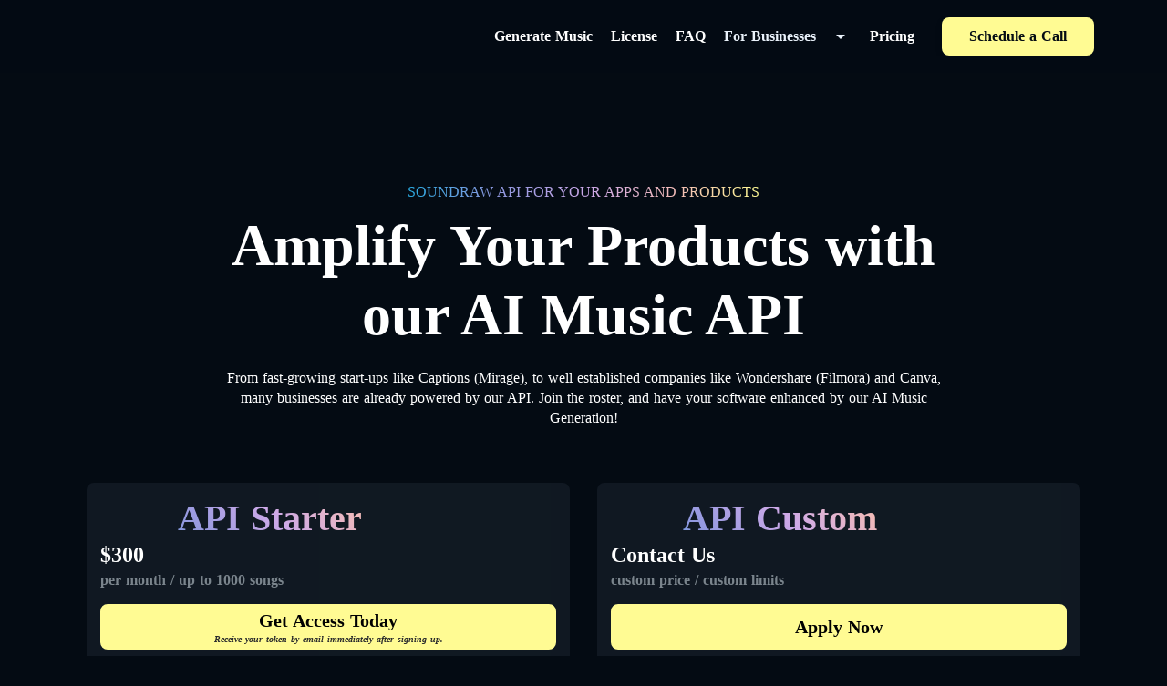

--- FILE ---
content_type: text/html;charset=utf-8
request_url: https://discover.soundraw.io/careers/position2
body_size: 49042
content:
<!DOCTYPE html>
<html lang="en">
<head><meta charset="utf-8">
<meta name="viewport" content="width=device-width, initial-scale=1">
<title>AI Music API | SOUNDRAW</title>
<link rel="preconnect" href="https://fonts.gstatic.com" crossorigin>
<meta name="generator" content="Studio.Design">
<meta name="robots" content="all">
<meta property="og:site_name" content="Discover SOUNDRAW ">
<meta property="og:title" content="AI Music API | SOUNDRAW">
<meta property="og:image" content="https://storage.googleapis.com/production-os-assets/assets/de9f782c-a447-44dd-a03d-d39d7ef37b66">
<meta property="og:description" content="Ethical AI Music API for your apps or services. Custom music at scale.">
<meta property="og:type" content="website">
<meta name="description" content="Ethical AI Music API for your apps or services. Custom music at scale.">
<meta property="twitter:card" content="summary_large_image">
<meta property="twitter:image" content="https://storage.googleapis.com/production-os-assets/assets/de9f782c-a447-44dd-a03d-d39d7ef37b66">
<meta name="apple-mobile-web-app-title" content="AI Music API | SOUNDRAW">
<meta name="format-detection" content="telephone=no,email=no,address=no">
<meta name="chrome" content="nointentdetection">
<meta name="google-site-verification" content="xg_U_OI8koU2WHLC631da_Ef4kFtB8Jpnh9Tc3oAB_8">
<meta property="og:url" content="/careers/position2">
<link rel="icon" type="image/png" href="https://storage.googleapis.com/production-os-assets/assets/085e0319-3710-4337-a14e-3dd5bdfb58f9" data-hid="2c9d455">
<link rel="apple-touch-icon" type="image/png" href="https://storage.googleapis.com/production-os-assets/assets/085e0319-3710-4337-a14e-3dd5bdfb58f9" data-hid="74ef90c">
<script async src="https://www.googletagmanager.com/gtag/js?id=AW-10930895822" data-hid="6f38df4"></script>
<script data-hid="5808d5c">window.dataLayer = window.dataLayer || [];
  function gtag(){dataLayer.push(arguments);}
  gtag('js', new Date());

  gtag('config', 'AW-10930895822');</script>
<script type="text/javascript" data-hid="5d53447">(function(c,l,a,r,i,t,y){
        c[a]=c[a]||function(){(c[a].q=c[a].q||[]).push(arguments)};
        t=l.createElement(r);t.async=1;t.src="https://www.clarity.ms/tag/"+i;
        y=l.getElementsByTagName(r)[0];y.parentNode.insertBefore(t,y);
    })(window, document, "clarity", "script", "nur7du0uz9");</script><link rel="modulepreload" as="script" crossorigin href="/_nuxt/entry.6bc2a31e.js"><link rel="preload" as="style" href="/_nuxt/entry.4bab7537.css"><link rel="prefetch" as="image" type="image/svg+xml" href="/_nuxt/close_circle.c7480f3c.svg"><link rel="prefetch" as="image" type="image/svg+xml" href="/_nuxt/round_check.0ebac23f.svg"><link rel="prefetch" as="script" crossorigin href="/_nuxt/LottieRenderer.7dff33f0.js"><link rel="prefetch" as="script" crossorigin href="/_nuxt/error-404.3f1be183.js"><link rel="prefetch" as="script" crossorigin href="/_nuxt/error-500.4ea9075f.js"><link rel="stylesheet" href="/_nuxt/entry.4bab7537.css"><style>.page-enter-active{transition:.6s cubic-bezier(.4,.4,0,1)}.page-leave-active{transition:.3s cubic-bezier(.4,.4,0,1)}.page-enter-from,.page-leave-to{opacity:0}</style><style>:root{--rebranding-loading-bg:#e5e5e5;--rebranding-loading-bar:#222}</style><style>.app[data-v-d12de11f]{align-items:center;flex-direction:column;height:100%;justify-content:center;width:100%}.title[data-v-d12de11f]{font-size:34px;font-weight:300;letter-spacing:2.45px;line-height:30px;margin:30px}</style><style>.DynamicAnnouncer[data-v-cc1e3fda]{height:1px;margin:-1px;overflow:hidden;padding:0;position:absolute;width:1px;clip:rect(0,0,0,0);border-width:0;white-space:nowrap}</style><style>.TitleAnnouncer[data-v-1a8a037a]{height:1px;margin:-1px;overflow:hidden;padding:0;position:absolute;width:1px;clip:rect(0,0,0,0);border-width:0;white-space:nowrap}</style><style>.publish-studio-style[data-v-74fe0335]{transition:.4s cubic-bezier(.4,.4,0,1)}</style><style>.product-font-style[data-v-ed93fc7d]{transition:.4s cubic-bezier(.4,.4,0,1)}</style><style>/*! * Font Awesome Free 6.4.2 by @fontawesome - https://fontawesome.com * License - https://fontawesome.com/license/free (Icons: CC BY 4.0, Fonts: SIL OFL 1.1, Code: MIT License) * Copyright 2023 Fonticons, Inc. */.fa-brands,.fa-solid{-moz-osx-font-smoothing:grayscale;-webkit-font-smoothing:antialiased;--fa-display:inline-flex;align-items:center;display:var(--fa-display,inline-block);font-style:normal;font-variant:normal;justify-content:center;line-height:1;text-rendering:auto}.fa-solid{font-family:Font Awesome\ 6 Free;font-weight:900}.fa-brands{font-family:Font Awesome\ 6 Brands;font-weight:400}:host,:root{--fa-style-family-classic:"Font Awesome 6 Free";--fa-font-solid:normal 900 1em/1 "Font Awesome 6 Free";--fa-style-family-brands:"Font Awesome 6 Brands";--fa-font-brands:normal 400 1em/1 "Font Awesome 6 Brands"}@font-face{font-display:block;font-family:Font Awesome\ 6 Free;font-style:normal;font-weight:900;src:url(https://storage.googleapis.com/production-os-assets/assets/fontawesome/1629704621943/6.4.2/webfonts/fa-solid-900.woff2) format("woff2"),url(https://storage.googleapis.com/production-os-assets/assets/fontawesome/1629704621943/6.4.2/webfonts/fa-solid-900.ttf) format("truetype")}@font-face{font-display:block;font-family:Font Awesome\ 6 Brands;font-style:normal;font-weight:400;src:url(https://storage.googleapis.com/production-os-assets/assets/fontawesome/1629704621943/6.4.2/webfonts/fa-brands-400.woff2) format("woff2"),url(https://storage.googleapis.com/production-os-assets/assets/fontawesome/1629704621943/6.4.2/webfonts/fa-brands-400.ttf) format("truetype")}</style><style>.spinner[data-v-36413753]{animation:loading-spin-36413753 1s linear infinite;height:16px;pointer-events:none;width:16px}.spinner[data-v-36413753]:before{border-bottom:2px solid transparent;border-right:2px solid transparent;border-color:transparent currentcolor currentcolor transparent;border-style:solid;border-width:2px;opacity:.2}.spinner[data-v-36413753]:after,.spinner[data-v-36413753]:before{border-radius:50%;box-sizing:border-box;content:"";height:100%;position:absolute;width:100%}.spinner[data-v-36413753]:after{border-left:2px solid transparent;border-top:2px solid transparent;border-color:currentcolor transparent transparent currentcolor;border-style:solid;border-width:2px;opacity:1}@keyframes loading-spin-36413753{0%{transform:rotate(0deg)}to{transform:rotate(1turn)}}</style><style>@font-face{font-family:grandam;font-style:normal;font-weight:400;src:url(https://storage.googleapis.com/studio-front/fonts/grandam.ttf) format("truetype")}@font-face{font-family:Material Icons;font-style:normal;font-weight:400;src:url(https://storage.googleapis.com/production-os-assets/assets/material-icons/1629704621943/MaterialIcons-Regular.eot);src:local("Material Icons"),local("MaterialIcons-Regular"),url(https://storage.googleapis.com/production-os-assets/assets/material-icons/1629704621943/MaterialIcons-Regular.woff2) format("woff2"),url(https://storage.googleapis.com/production-os-assets/assets/material-icons/1629704621943/MaterialIcons-Regular.woff) format("woff"),url(https://storage.googleapis.com/production-os-assets/assets/material-icons/1629704621943/MaterialIcons-Regular.ttf) format("truetype")}.StudioCanvas{display:flex;height:auto;min-height:100dvh}.StudioCanvas>.sd{min-height:100dvh;overflow:clip}a,abbr,address,article,aside,audio,b,blockquote,body,button,canvas,caption,cite,code,dd,del,details,dfn,div,dl,dt,em,fieldset,figcaption,figure,footer,form,h1,h2,h3,h4,h5,h6,header,hgroup,html,i,iframe,img,input,ins,kbd,label,legend,li,main,mark,menu,nav,object,ol,p,pre,q,samp,section,select,small,span,strong,sub,summary,sup,table,tbody,td,textarea,tfoot,th,thead,time,tr,ul,var,video{border:0;font-family:sans-serif;line-height:1;list-style:none;margin:0;padding:0;text-decoration:none;-webkit-font-smoothing:antialiased;-webkit-backface-visibility:hidden;box-sizing:border-box;color:#333;transition:.3s cubic-bezier(.4,.4,0,1);word-spacing:1px}a:focus:not(:focus-visible),button:focus:not(:focus-visible),summary:focus:not(:focus-visible){outline:none}nav ul{list-style:none}blockquote,q{quotes:none}blockquote:after,blockquote:before,q:after,q:before{content:none}a,button{background:transparent;font-size:100%;margin:0;padding:0;vertical-align:baseline}ins{text-decoration:none}ins,mark{background-color:#ff9;color:#000}mark{font-style:italic;font-weight:700}del{text-decoration:line-through}abbr[title],dfn[title]{border-bottom:1px dotted;cursor:help}table{border-collapse:collapse;border-spacing:0}hr{border:0;border-top:1px solid #ccc;display:block;height:1px;margin:1em 0;padding:0}input,select{vertical-align:middle}textarea{resize:none}.clearfix:after{clear:both;content:"";display:block}[slot=after] button{overflow-anchor:none}</style><style>.sd{flex-wrap:nowrap;max-width:100%;pointer-events:all;z-index:0;-webkit-overflow-scrolling:touch;align-content:center;align-items:center;display:flex;flex:none;flex-direction:column;position:relative}.sd::-webkit-scrollbar{display:none}.sd,.sd.richText *{transition-property:all,--g-angle,--g-color-0,--g-position-0,--g-color-1,--g-position-1,--g-color-2,--g-position-2,--g-color-3,--g-position-3,--g-color-4,--g-position-4,--g-color-5,--g-position-5,--g-color-6,--g-position-6,--g-color-7,--g-position-7,--g-color-8,--g-position-8,--g-color-9,--g-position-9,--g-color-10,--g-position-10,--g-color-11,--g-position-11}input.sd,textarea.sd{align-content:normal}.sd[tabindex]:focus{outline:none}.sd[tabindex]:focus-visible{outline:1px solid;outline-color:Highlight;outline-color:-webkit-focus-ring-color}input[type=email],input[type=tel],input[type=text],select,textarea{-webkit-appearance:none}select{cursor:pointer}.frame{display:block;overflow:hidden}.frame>iframe{height:100%;width:100%}.frame .formrun-embed>iframe:not(:first-child){display:none!important}.image{position:relative}.image:before{background-position:50%;background-size:cover;border-radius:inherit;content:"";height:100%;left:0;pointer-events:none;position:absolute;top:0;transition:inherit;width:100%;z-index:-2}.sd.file{cursor:pointer;flex-direction:row;outline:2px solid transparent;outline-offset:-1px;overflow-wrap:anywhere;word-break:break-word}.sd.file:focus-within{outline-color:Highlight;outline-color:-webkit-focus-ring-color}.file>input[type=file]{opacity:0;pointer-events:none;position:absolute}.sd.text,.sd:where(.icon){align-content:center;align-items:center;display:flex;flex-direction:row;justify-content:center;overflow:visible;overflow-wrap:anywhere;word-break:break-word}.sd:where(.icon.fa){display:inline-flex}.material-icons{align-items:center;display:inline-flex;font-family:Material Icons;font-size:24px;font-style:normal;font-weight:400;justify-content:center;letter-spacing:normal;line-height:1;text-transform:none;white-space:nowrap;word-wrap:normal;direction:ltr;text-rendering:optimizeLegibility;-webkit-font-smoothing:antialiased}.sd:where(.icon.material-symbols){align-items:center;display:flex;font-style:normal;font-variation-settings:"FILL" var(--symbol-fill,0),"wght" var(--symbol-weight,400);justify-content:center;min-height:1em;min-width:1em}.sd.material-symbols-outlined{font-family:Material Symbols Outlined}.sd.material-symbols-rounded{font-family:Material Symbols Rounded}.sd.material-symbols-sharp{font-family:Material Symbols Sharp}.sd.material-symbols-weight-100{--symbol-weight:100}.sd.material-symbols-weight-200{--symbol-weight:200}.sd.material-symbols-weight-300{--symbol-weight:300}.sd.material-symbols-weight-400{--symbol-weight:400}.sd.material-symbols-weight-500{--symbol-weight:500}.sd.material-symbols-weight-600{--symbol-weight:600}.sd.material-symbols-weight-700{--symbol-weight:700}.sd.material-symbols-fill{--symbol-fill:1}a,a.icon,a.text{-webkit-tap-highlight-color:rgba(0,0,0,.15)}.fixed{z-index:2}.sticky{z-index:1}.button{transition:.4s cubic-bezier(.4,.4,0,1)}.button,.link{cursor:pointer}.submitLoading{opacity:.5!important;pointer-events:none!important}.richText{display:block;word-break:break-word}.richText [data-thread],.richText a,.richText blockquote,.richText em,.richText h1,.richText h2,.richText h3,.richText h4,.richText li,.richText ol,.richText p,.richText p>code,.richText pre,.richText pre>code,.richText s,.richText strong,.richText table tbody,.richText table tbody tr,.richText table tbody tr>td,.richText table tbody tr>th,.richText u,.richText ul{backface-visibility:visible;color:inherit;font-family:inherit;font-size:inherit;font-style:inherit;font-weight:inherit;letter-spacing:inherit;line-height:inherit;text-align:inherit}.richText p{display:block;margin:10px 0}.richText>p{min-height:1em}.richText img,.richText video{height:auto;max-width:100%;vertical-align:bottom}.richText h1{display:block;font-size:3em;font-weight:700;margin:20px 0}.richText h2{font-size:2em}.richText h2,.richText h3{display:block;font-weight:700;margin:10px 0}.richText h3{font-size:1em}.richText h4,.richText h5{font-weight:600}.richText h4,.richText h5,.richText h6{display:block;font-size:1em;margin:10px 0}.richText h6{font-weight:500}.richText [data-type=table]{overflow-x:auto}.richText [data-type=table] p{white-space:pre-line;word-break:break-all}.richText table{border:1px solid #f2f2f2;border-collapse:collapse;border-spacing:unset;color:#1a1a1a;font-size:14px;line-height:1.4;margin:10px 0;table-layout:auto}.richText table tr th{background:hsla(0,0%,96%,.5)}.richText table tr td,.richText table tr th{border:1px solid #f2f2f2;max-width:240px;min-width:100px;padding:12px}.richText table tr td p,.richText table tr th p{margin:0}.richText blockquote{border-left:3px solid rgba(0,0,0,.15);font-style:italic;margin:10px 0;padding:10px 15px}.richText [data-type=embed_code]{margin:20px 0;position:relative}.richText [data-type=embed_code]>.height-adjuster>.wrapper{position:relative}.richText [data-type=embed_code]>.height-adjuster>.wrapper[style*=padding-top] iframe{height:100%;left:0;position:absolute;top:0;width:100%}.richText [data-type=embed_code][data-embed-sandbox=true]{display:block;overflow:hidden}.richText [data-type=embed_code][data-embed-code-type=instagram]>.height-adjuster>.wrapper[style*=padding-top]{padding-top:100%}.richText [data-type=embed_code][data-embed-code-type=instagram]>.height-adjuster>.wrapper[style*=padding-top] blockquote{height:100%;left:0;overflow:hidden;position:absolute;top:0;width:100%}.richText [data-type=embed_code][data-embed-code-type=codepen]>.height-adjuster>.wrapper{padding-top:50%}.richText [data-type=embed_code][data-embed-code-type=codepen]>.height-adjuster>.wrapper iframe{height:100%;left:0;position:absolute;top:0;width:100%}.richText [data-type=embed_code][data-embed-code-type=slideshare]>.height-adjuster>.wrapper{padding-top:56.25%}.richText [data-type=embed_code][data-embed-code-type=slideshare]>.height-adjuster>.wrapper iframe{height:100%;left:0;position:absolute;top:0;width:100%}.richText [data-type=embed_code][data-embed-code-type=speakerdeck]>.height-adjuster>.wrapper{padding-top:56.25%}.richText [data-type=embed_code][data-embed-code-type=speakerdeck]>.height-adjuster>.wrapper iframe{height:100%;left:0;position:absolute;top:0;width:100%}.richText [data-type=embed_code][data-embed-code-type=snapwidget]>.height-adjuster>.wrapper{padding-top:30%}.richText [data-type=embed_code][data-embed-code-type=snapwidget]>.height-adjuster>.wrapper iframe{height:100%;left:0;position:absolute;top:0;width:100%}.richText [data-type=embed_code][data-embed-code-type=firework]>.height-adjuster>.wrapper fw-embed-feed{-webkit-user-select:none;-moz-user-select:none;user-select:none}.richText [data-type=embed_code_empty]{display:none}.richText ul{margin:0 0 0 20px}.richText ul li{list-style:disc;margin:10px 0}.richText ul li p{margin:0}.richText ol{margin:0 0 0 20px}.richText ol li{list-style:decimal;margin:10px 0}.richText ol li p{margin:0}.richText hr{border-top:1px solid #ccc;margin:10px 0}.richText p>code{background:#eee;border:1px solid rgba(0,0,0,.1);border-radius:6px;display:inline;margin:2px;padding:0 5px}.richText pre{background:#eee;border-radius:6px;font-family:Menlo,Monaco,Courier New,monospace;margin:20px 0;padding:25px 35px;white-space:pre-wrap}.richText pre code{border:none;padding:0}.richText strong{color:inherit;display:inline;font-family:inherit;font-weight:900}.richText em{font-style:italic}.richText a,.richText u{text-decoration:underline}.richText a{color:#007cff;display:inline}.richText s{text-decoration:line-through}.richText [data-type=table_of_contents]{background-color:#f5f5f5;border-radius:2px;color:#616161;font-size:16px;list-style:none;margin:0;padding:24px 24px 8px;text-decoration:underline}.richText [data-type=table_of_contents] .toc_list{margin:0}.richText [data-type=table_of_contents] .toc_item{color:currentColor;font-size:inherit!important;font-weight:inherit;list-style:none}.richText [data-type=table_of_contents] .toc_item>a{border:none;color:currentColor;font-size:inherit!important;font-weight:inherit;text-decoration:none}.richText [data-type=table_of_contents] .toc_item>a:hover{opacity:.7}.richText [data-type=table_of_contents] .toc_item--1{margin:0 0 16px}.richText [data-type=table_of_contents] .toc_item--2{margin:0 0 16px;padding-left:2rem}.richText [data-type=table_of_contents] .toc_item--3{margin:0 0 16px;padding-left:4rem}.sd.section{align-content:center!important;align-items:center!important;flex-direction:column!important;flex-wrap:nowrap!important;height:auto!important;max-width:100%!important;padding:0!important;width:100%!important}.sd.section-inner{position:static!important}@property --g-angle{syntax:"<angle>";inherits:false;initial-value:180deg}@property --g-color-0{syntax:"<color>";inherits:false;initial-value:transparent}@property --g-position-0{syntax:"<percentage>";inherits:false;initial-value:.01%}@property --g-color-1{syntax:"<color>";inherits:false;initial-value:transparent}@property --g-position-1{syntax:"<percentage>";inherits:false;initial-value:100%}@property --g-color-2{syntax:"<color>";inherits:false;initial-value:transparent}@property --g-position-2{syntax:"<percentage>";inherits:false;initial-value:100%}@property --g-color-3{syntax:"<color>";inherits:false;initial-value:transparent}@property --g-position-3{syntax:"<percentage>";inherits:false;initial-value:100%}@property --g-color-4{syntax:"<color>";inherits:false;initial-value:transparent}@property --g-position-4{syntax:"<percentage>";inherits:false;initial-value:100%}@property --g-color-5{syntax:"<color>";inherits:false;initial-value:transparent}@property --g-position-5{syntax:"<percentage>";inherits:false;initial-value:100%}@property --g-color-6{syntax:"<color>";inherits:false;initial-value:transparent}@property --g-position-6{syntax:"<percentage>";inherits:false;initial-value:100%}@property --g-color-7{syntax:"<color>";inherits:false;initial-value:transparent}@property --g-position-7{syntax:"<percentage>";inherits:false;initial-value:100%}@property --g-color-8{syntax:"<color>";inherits:false;initial-value:transparent}@property --g-position-8{syntax:"<percentage>";inherits:false;initial-value:100%}@property --g-color-9{syntax:"<color>";inherits:false;initial-value:transparent}@property --g-position-9{syntax:"<percentage>";inherits:false;initial-value:100%}@property --g-color-10{syntax:"<color>";inherits:false;initial-value:transparent}@property --g-position-10{syntax:"<percentage>";inherits:false;initial-value:100%}@property --g-color-11{syntax:"<color>";inherits:false;initial-value:transparent}@property --g-position-11{syntax:"<percentage>";inherits:false;initial-value:100%}</style><style>.snackbar[data-v-e23c1c77]{align-items:center;background:#fff;border:1px solid #ededed;border-radius:6px;box-shadow:0 16px 48px -8px rgba(0,0,0,.08),0 10px 25px -5px rgba(0,0,0,.11);display:flex;flex-direction:row;gap:8px;justify-content:space-between;left:50%;max-width:90vw;padding:16px 20px;position:fixed;top:32px;transform:translateX(-50%);-webkit-user-select:none;-moz-user-select:none;user-select:none;width:480px;z-index:9999}.snackbar.v-enter-active[data-v-e23c1c77],.snackbar.v-leave-active[data-v-e23c1c77]{transition:.4s cubic-bezier(.4,.4,0,1)}.snackbar.v-enter-from[data-v-e23c1c77],.snackbar.v-leave-to[data-v-e23c1c77]{opacity:0;transform:translate(-50%,-10px)}.snackbar .convey[data-v-e23c1c77]{align-items:center;display:flex;flex-direction:row;gap:8px;padding:0}.snackbar .convey .icon[data-v-e23c1c77]{background-position:50%;background-repeat:no-repeat;flex-shrink:0;height:24px;width:24px}.snackbar .convey .message[data-v-e23c1c77]{font-size:14px;font-style:normal;font-weight:400;line-height:20px;white-space:pre-line}.snackbar .convey.error .icon[data-v-e23c1c77]{background-image:url(/_nuxt/close_circle.c7480f3c.svg)}.snackbar .convey.error .message[data-v-e23c1c77]{color:#f84f65}.snackbar .convey.success .icon[data-v-e23c1c77]{background-image:url(/_nuxt/round_check.0ebac23f.svg)}.snackbar .convey.success .message[data-v-e23c1c77]{color:#111}.snackbar .button[data-v-e23c1c77]{align-items:center;border-radius:40px;color:#4b9cfb;display:flex;flex-shrink:0;font-family:Inter;font-size:12px;font-style:normal;font-weight:700;justify-content:center;line-height:16px;padding:4px 8px}.snackbar .button[data-v-e23c1c77]:hover{background:#f5f5f5}</style><style>a[data-v-757b86f2]{align-items:center;border-radius:4px;bottom:20px;height:20px;justify-content:center;left:20px;perspective:300px;position:fixed;transition:0s linear;width:84px;z-index:2000}@media (hover:hover){a[data-v-757b86f2]{transition:.4s cubic-bezier(.4,.4,0,1);will-change:width,height}a[data-v-757b86f2]:hover{height:32px;width:200px}}[data-v-757b86f2] .custom-fill path{fill:var(--03ccd9fe)}.fade-enter-active[data-v-757b86f2],.fade-leave-active[data-v-757b86f2]{position:absolute;transform:translateZ(0);transition:opacity .3s cubic-bezier(.4,.4,0,1);will-change:opacity,transform}.fade-enter-from[data-v-757b86f2],.fade-leave-to[data-v-757b86f2]{opacity:0}</style><style>.design-canvas__modal{height:100%;pointer-events:none;position:fixed;transition:none;width:100%;z-index:2}.design-canvas__modal:focus{outline:none}.design-canvas__modal.v-enter-active .studio-canvas,.design-canvas__modal.v-leave-active,.design-canvas__modal.v-leave-active .studio-canvas{transition:.4s cubic-bezier(.4,.4,0,1)}.design-canvas__modal.v-enter-active .studio-canvas *,.design-canvas__modal.v-leave-active .studio-canvas *{transition:none!important}.design-canvas__modal.isNone{transition:none}.design-canvas__modal .design-canvas__modal__base{height:100%;left:0;pointer-events:auto;position:fixed;top:0;transition:.4s cubic-bezier(.4,.4,0,1);width:100%;z-index:-1}.design-canvas__modal .studio-canvas{height:100%;pointer-events:none}.design-canvas__modal .studio-canvas>*{background:none!important;pointer-events:none}</style></head>
<body ><div id="__nuxt"><div><span></span><span></span><!----></div></div><script type="application/json" id="__NUXT_DATA__" data-ssr="true">[["Reactive",1],{"data":2,"state":4,"_errors":5,"serverRendered":6,"path":7,"pinia":8},{"dynamicDatacareers/position2":3},null,{},{"dynamicDatacareers/position2":3},true,"/careers/position2",{"cmsContentStore":9,"indexStore":12,"projectStore":15,"productStore":38,"pageHeadStore":740},{"listContentsMap":10,"contentMap":11},["Map"],["Map"],{"routeType":13,"host":14},"publish","discover.soundraw.io",{"project":16},{"id":17,"name":18,"type":19,"customDomain":20,"iconImage":20,"coverImage":21,"displayBadge":22,"integrations":23,"snapshot_path":36,"snapshot_id":37,"recaptchaSiteKey":-1},"AXq1QRekq7","SOUNDRAW discover pages","web","","https://storage.googleapis.com/production-os-assets/assets/b6f6e74d-5336-4ae8-b1e6-b8ea3680af5f",false,[24,27,30,33],{"integration_name":25,"code":26},"custom-code","true",{"integration_name":28,"code":29},"google-analytics","G-C29EXEYEVV",{"integration_name":31,"code":32},"google-tag-manager","GTM-TJ8K2BV5",{"integration_name":34,"code":35},"search-console","xg_U_OI8koU2WHLC631da_Ef4kFtB8Jpnh9Tc3oAB_8","https://storage.googleapis.com/studio-publish/projects/AXq1QRekq7/VqXNE47RWR/","VqXNE47RWR",{"product":39,"isLoaded":6,"selectedModalIds":737,"redirectPage":3,"isInitializedRSS":22,"pageViewMap":738,"symbolViewMap":739},{"breakPoints":40,"colors":53,"fonts":54,"head":145,"info":164,"pages":173,"resources":564,"symbols":568,"style":630,"styleVars":632,"enablePassword":22,"classes":703,"publishedUid":736},[41,44,47,50],{"maxWidth":42,"name":43},480,"mobile",{"maxWidth":45,"name":46},768,"tablet",{"maxWidth":48,"name":49},1140,"small",{"maxWidth":51,"name":52},320,"mini",[],[55,71,78,85,98,102,106,111,115,119,123,127,133,137,141],{"family":56,"subsets":57,"variants":65,"vendor":70},"Roboto Slab",[58,59,60,61,62,63,64],"greek-ext","cyrillic","greek","vietnamese","latin","cyrillic-ext","latin-ext",[66,67,68,69],"100","300","regular","700","google",{"family":72,"subsets":73,"variants":75,"vendor":70},"Noto Sans JP",[62,74],"japanese",[66,67,68,76,69,77],"500","900",{"family":79,"subsets":80,"variants":81,"vendor":70},"Inter",[59,63,60,58,62,64,61],[66,82,67,68,76,83,69,84,77],"200","600","800",{"family":86,"subsets":87,"variants":88,"vendor":70},"Inter Tight",[59,63,60,58,62,64,61],[66,82,67,68,76,83,69,84,77,89,90,91,92,93,94,95,96,97],"100italic","200italic","300italic","italic","500italic","600italic","700italic","800italic","900italic",{"family":99,"subsets":100,"variants":101,"vendor":70},"Oswald",[59,63,62,64,61],[82,67,68,76,83,69],{"family":103,"subsets":104,"variants":105,"vendor":70},"Anton",[62,64,61],[68],{"family":107,"subsets":108,"variants":110,"vendor":70},"Ramabhadra",[62,109],"telugu",[68],{"family":112,"subsets":113,"variants":114,"vendor":70},"Dela Gothic One",[59,60,74,62,64,61],[68],{"family":116,"subsets":117,"variants":118,"vendor":70},"Archivo",[62,64,61],[66,82,67,68,76,83,69,84,77,89,90,91,92,93,94,95,96,97],{"family":120,"subsets":121,"variants":122,"vendor":70},"Cabin",[62,64,61],[68,76,83,69,92,93,94,95],{"family":124,"subsets":125,"variants":126,"vendor":70},"Bricolage Grotesque",[63,62,64,61],[82,67,68,76,83,69,84],{"family":128,"subsets":129,"variants":130,"vendor":132},"Gill Sans Nova",[62],[82,131,83],"400","fontplus",{"family":134,"subsets":135,"variants":136,"vendor":70},"Kaushan Script",[62,64],[68],{"family":138,"subsets":139,"variants":140,"vendor":70},"Zen Old Mincho",[59,60,74,62,64],[68,76,83,69,77],{"family":142,"subsets":143,"variants":144,"vendor":70},"Inter,'Noto Sans JP'",[59,63,60,58,62,64,61],[66,82,67,68,76,83,69,84,77],{"customCode":146,"favicon":158,"lang":159,"meta":160,"title":163},{"headEnd":147},[148],{"memo":20,"src":149,"tags":150,"uuid":157},"\u003C!-- Google tag (gtag.js) -->\n\u003Cscript async src=\"https://www.googletagmanager.com/gtag/js?id=AW-10930895822\">\n\u003C/script>\n\u003Cscript>\n  window.dataLayer = window.dataLayer || [];\n  function gtag(){dataLayer.push(arguments);}\n  gtag('js', new Date());\n\n  gtag('config', 'AW-10930895822');\n\u003C/script>",[151,155],{"attrs":152,"children":20,"tagName":154},{"async":6,"src":153},"https://www.googletagmanager.com/gtag/js?id=AW-10930895822","script",{"children":156,"tagName":154},"window.dataLayer = window.dataLayer || [];\n  function gtag(){dataLayer.push(arguments);}\n  gtag('js', new Date());\n\n  gtag('config', 'AW-10930895822');","9f10a997-7d4d-40ec-995f-81db1b6c170f","https://storage.googleapis.com/production-os-assets/assets/085e0319-3710-4337-a14e-3dd5bdfb58f9","ja",{"description":161,"og:image":162},"Experience unique AI-generated music. Customize freely and find the perfect track for your project. Creator, Artist, Enterprise, and Academic plans available","https://storage.googleapis.com/production-os-assets/assets/5c457146-e175-4971-b901-87082d6dcd19","Discover SOUNDRAW ",{"baseWidth":165,"commitId":166,"created_at":167,"screen":168,"type":19,"updated_at":171,"version":172},1280,"5f4d5af8-2028-4b47-b84b-1798327a1367",1518591100346,{"height":169,"isAutoHeight":22,"width":170,"workingState":22},600,1266,1518792996878,"4.1.9",[174,200,216,232,248,263,277,295,310,324,340,344,358,370,382,395,411,420,428,436,443,449,456,462,468,474,480,486,492,498,513,526,534,541,546,551,555,559],{"head":175,"id":191,"position":192,"type":194,"uuid":195,"symbolIds":196},{"customCode":176,"lang":186,"meta":187,"title":190},{"headEnd":177},[178],{"memo":20,"src":179,"tags":180,"uuid":185},"\u003Cscript type=\"text/javascript\">\n    (function(c,l,a,r,i,t,y){\n        c[a]=c[a]||function(){(c[a].q=c[a].q||[]).push(arguments)};\n        t=l.createElement(r);t.async=1;t.src=\"https://www.clarity.ms/tag/\"+i;\n        y=l.getElementsByTagName(r)[0];y.parentNode.insertBefore(t,y);\n    })(window, document, \"clarity\", \"script\", \"nur7du0uz9\");\n\u003C/script>",[181],{"attrs":182,"children":184,"tagName":154},{"type":183},"text/javascript","(function(c,l,a,r,i,t,y){\n        c[a]=c[a]||function(){(c[a].q=c[a].q||[]).push(arguments)};\n        t=l.createElement(r);t.async=1;t.src=\"https://www.clarity.ms/tag/\"+i;\n        y=l.getElementsByTagName(r)[0];y.parentNode.insertBefore(t,y);\n    })(window, document, \"clarity\", \"script\", \"nur7du0uz9\");","1e095fb5-74a0-4097-afe5-66369a6850ce","en",{"description":188,"og:image":189},"Ethical AI Music API for your apps or services. Custom music at scale.","https://storage.googleapis.com/production-os-assets/assets/de9f782c-a447-44dd-a03d-d39d7ef37b66","AI Music API | SOUNDRAW","api",{"x":193,"y":193},0,"page","1b09cf03-12b1-4770-bb45-5e0ac9e79142",[197,198,199],"6c9695db-a833-4e2b-9914-f3868d49e610","36e3e9e8-7c8e-4966-a48f-f8bf44c91bcf","5cc91f55-d986-44b1-99aa-8bc15a2a7001",{"head":201,"id":211,"position":212,"type":194,"uuid":213,"symbolIds":214},{"customCode":202,"lang":186,"meta":208,"title":210},{"headEnd":203},[204],{"memo":20,"src":179,"tags":205,"uuid":185},[206],{"attrs":207,"children":184,"tagName":154},{"type":183},{"description":209,"og:image":189},"AI音楽生成ツールSOUNDRAWは、商用利用可能なフリーBGMを簡単に作成できる音楽制作ツールです。プロジェクトに最適な高品質な音楽を、誰でも素早く生成できます。","企業向け著作権フリー音楽 - SOUNDRAW","enterprise/ja",{"x":193,"y":193},"4f8e55d7-5ad2-434c-911d-31476c17f111",[215],"15df5d32-6ed7-4b78-be47-333f8fc9d29a",{"head":217,"id":227,"position":228,"type":194,"uuid":229,"symbolIds":230},{"customCode":218,"lang":186,"meta":224,"title":226},{"headEnd":219},[220],{"memo":20,"src":179,"tags":221,"uuid":185},[222],{"attrs":223,"children":184,"tagName":154},{"type":183},{"description":225,"og:image":189},"Transform your business with custom AI-generated music using SOUNDRAW’s Enterprise Plan. Create high-quality, royalty-free tracks tailored to your team’s needs: no licensing headaches, no copyright concerns. Perfect for corporate videos, branded content, and internal tools, our Enterprise Plan makes music generation simple, scalable, and stress-free. Start creating music that works for your brand today. ","Enterprise - AI Music Generator SOUNDRAW ","enterprise",{"x":193,"y":193},"e12825d6-3041-4c26-8301-56c90d6b2773",[199,231],"f926a341-bbef-4597-9408-c335277b4173",{"head":233,"id":244,"position":245,"type":194,"uuid":246,"symbolIds":247},{"customCode":234,"lang":186,"meta":240,"title":243},{"headEnd":235},[236],{"memo":20,"src":179,"tags":237,"uuid":185},[238],{"attrs":239,"children":184,"tagName":154},{"type":183},{"description":241,"og:image":242},"Bishu and SOUNDRAW team up to introduce you to SOUNDRAW v2! Mix and Match Genres, Make Beats in seconds!","https://storage.googleapis.com/production-os-assets/assets/b40e4274-48a4-4fae-a745-8e9365b65054","Bishu x SOUNDRAW v2: Fake Genres with SOUNDRAW ","lp/bishu-fake-genre",{"x":193,"y":193},"8037a82a-004e-44f8-a9bb-f2e3fe0e0031",[],{"head":249,"id":259,"position":260,"type":194,"uuid":261,"symbolIds":262},{"customCode":250,"lang":186,"meta":256,"title":258},{"headEnd":251},[252],{"memo":20,"src":179,"tags":253,"uuid":185},[254],{"attrs":255,"children":184,"tagName":154},{"type":183},{"description":257,"og:image":189},"Discover the power of AI generated music with our platform. Create unique songs in just a few clicks. Edit & personalize the songs you create to your specific needs. Generate unlimited royalty-free music to use in your songs, projects and videos. Distribute your songs anywhere and earn 100% of the royalties. Keep the license forever, even if you unsubscribe.","AI Music Generator SOUNDRAW","lp/artist",{"x":193,"y":193},"db48fe84-270d-428d-aff3-f942074c8625",[],{"head":264,"id":272,"position":273,"type":194,"uuid":274,"symbolIds":275},{"customCode":265,"lang":186,"meta":271,"title":258},{"headEnd":266},[267],{"memo":20,"src":179,"tags":268,"uuid":185},[269],{"attrs":270,"children":184,"tagName":154},{"type":183},{"description":257,"og:image":189},"lp/creator",{"x":193,"y":193},"489f4eb0-ef0c-4c2a-b89b-5e3c95e28647",[276],"8823b02a-fdbc-406d-a674-daea33c8b1db",{"head":278,"id":288,"position":289,"type":194,"uuid":290,"symbolIds":291},{"customCode":279,"lang":186,"meta":285,"title":287},{"headEnd":280},[281],{"memo":20,"src":179,"tags":282,"uuid":185},[283],{"attrs":284,"children":184,"tagName":154},{"type":183},{"description":286,"og:image":189},"著作権フリーのAI音楽生成サービス","AI音楽生成SOUNDRAW","lp/ja/creator",{"x":193,"y":193},"ec2b4955-b474-47e3-a2ca-517c5ecbf543",[292,293,294],"550e09ef-48ad-4ae8-8684-2784a7ae7e97","fd3e7139-f405-4ae7-8289-5dfab13da57e","887255d4-844e-4dd1-b8ba-e6ec474d8083",{"head":296,"id":305,"position":306,"type":194,"uuid":307,"symbolIds":308},{"customCode":297,"lang":186,"meta":303,"title":304},{"headEnd":298},[299],{"memo":20,"src":179,"tags":300,"uuid":185},[301],{"attrs":302,"children":184,"tagName":154},{"type":183},{"description":257,"og:image":189},"AI Music Generator SOUNDRAW - Halloween Sale","lp/sale/halloween/en",{"x":193,"y":193},"a130a984-4287-4f70-8937-1f6503bbfedd",[309,276],"48fab38a-c570-4f83-a02e-0de2adb38a23",{"head":311,"id":320,"position":321,"type":194,"uuid":322,"symbolIds":323},{"customCode":312,"lang":186,"meta":318,"title":319},{"headEnd":313},[314],{"memo":20,"src":179,"tags":315,"uuid":185},[316],{"attrs":317,"children":184,"tagName":154},{"type":183},{"description":286,"og:image":189},"AI音楽生成SOUNDRAW - ハロウィンセール","lp/sale/halloween/ja",{"x":193,"y":193},"7f346b70-373e-49fa-8d1a-ae92aecb3c1a",[292],{"head":325,"id":336,"position":337,"type":194,"uuid":338,"symbolIds":339},{"customCode":326,"lang":186,"meta":333,"title":335},{"headEnd":327},[328],{"memo":20,"src":179,"tags":329,"uuid":332},[330],{"attrs":331,"children":184,"tagName":154},{"type":183},"20b7607c-c1f9-48cd-b0e6-e2dc3f70f69f",{"description":334,"og:image":189},"Elevate your platform with SOUNDRAW’s Music API,  your gateway to scalable, AI-generated music. Seamlessly integrate our advanced Music API into your apps or services to generate high-quality, royalty-free tracks in real time. Whether you're building a media app, game, or content creation tool, SOUNDRAW’s Music API empowers developers to deliver customized music experiences at scale. Explore our documentation and bring your product to life with intelligent music generation.","API - AI Music Generator SOUNDRAW","api/ja",{"x":193,"y":193},"d9bbf38d-0576-4c93-99dc-e8272946f6b1",[197,198,215],{"id":341,"type":194,"uuid":342,"symbolIds":343},"2","3c7c686c-c327-4093-b715-d86bb329f8e9",[],{"head":345,"id":355,"type":194,"uuid":356,"symbolIds":357},{"customCode":346,"meta":353,"title":354},{"headEnd":347},[348],{"memo":20,"src":179,"tags":349,"uuid":352},[350],{"attrs":351,"children":184,"tagName":154},{"type":183},"abdbd68e-3d27-41c1-9e4c-69cd5a92b1b1",{"description":334},"SOUNDRAW API Inquiry","api/inquiry/ja-2","c41387e5-013c-4715-accd-0e245503cbb8",[215],{"head":359,"id":367,"type":194,"uuid":368,"symbolIds":369},{"customCode":360,"meta":366,"title":354},{"headEnd":361},[362],{"memo":20,"src":179,"tags":363,"uuid":352},[364],{"attrs":365,"children":184,"tagName":154},{"type":183},{"description":334},"api/inquiry/ja-1","49b01262-abf3-4ccd-b25d-f5742aec2ebc",[215],{"head":371,"id":379,"type":194,"uuid":380,"symbolIds":381},{"customCode":372,"meta":378,"title":354},{"headEnd":373},[374],{"memo":20,"src":179,"tags":375,"uuid":352},[376],{"attrs":377,"children":184,"tagName":154},{"type":183},{"description":334},"api/inquiry/ja","42834c7c-3cf4-4545-91ea-2789660f92a8",[215],{"head":383,"id":391,"type":194,"uuid":392,"symbolIds":393},{"customCode":384,"meta":390,"title":354},{"headEnd":385},[386],{"memo":20,"src":179,"tags":387,"uuid":352},[388],{"attrs":389,"children":184,"tagName":154},{"type":183},{"description":334},"api/inquiry","2a1a7ceb-fc02-4d4f-996f-06cb831c58c1",[394,199],"2e391f2c-f175-4bdd-8fd2-9ac94c849226",{"head":396,"id":408,"type":194,"uuid":409,"symbolIds":410},{"customCode":397,"meta":404,"title":407},{"headEnd":398},[399],{"memo":20,"src":179,"tags":400,"uuid":403},[401],{"attrs":402,"children":184,"tagName":154},{"type":183},"7f74e2f0-0e01-4552-909f-7ad459396378",{"description":405,"og:image":406},"Become a SOUNDRAW affiliate and earn by promoting our innovative AI music generation platform. Join our affiliate program today to start benefiting from competitive commissions, dedicated support, and a community passionate about music and technology.","https://storage.googleapis.com/production-os-assets/assets/ba2f1987-e09d-4c3d-af78-e8da8dd00148","Affiliate - AI Music Generator SOUNDRAW","affiliate","359e65fa-ab53-442f-9d97-cecd511fb778",[199],{"head":412,"id":417,"type":194,"uuid":418,"symbolIds":419},{"lang":186,"meta":413,"title":416},{"description":414,"og:image":415},"Join our team at SOUNDRAW and be part of a dynamic group dedicated to reshaping the music industry with AI. Explore exciting career opportunities in a creative and innovative environment where your work empowers artists and creators worldwide. Start your journey with us and make an impact in music technology.","https://storage.googleapis.com/production-os-assets/assets/35fe31f5-579e-42aa-80e6-b0171234d6cc","Careers - AI Music Generator SOUNDRAW","careers","099be181-11f8-4bc9-92f5-4901f2874c85",[],{"head":421,"id":425,"type":194,"uuid":426,"symbolIds":427},{"meta":422,"title":424},{"description":423},"SOUNDRAWチームと、AIを活用した音楽制作の新たなるチャレンジについて知りましょう。 私たちの目的は、音楽制作をより身近でクリエイティブなものにする革新的なロイヤリティフリーのツールをクリエイターに提供することです。","会社概要 - 著作権フリーのAI音楽生成 SOUNDRAW(サウンドロー)","company/ja","4cf9d658-8227-4e8b-9fe7-fa1df252dfdf",[292,294],{"head":429,"id":433,"type":194,"uuid":434,"symbolIds":435},{"meta":430,"title":432},{"description":431},"Meet the team behind SOUNDRAW and learn about our journey to revolutionize music creation with AI. Discover our mission to empower creators with tools that make music production accessible, innovative, and entirely royalty-free. Join us as we continue to push the boundaries of music technology and creativity.","About us- AI Music Generator SOUNDRAW","company","ec4ef1dd-1c88-4e2b-910d-94b2ba78b66d",[],{"head":437,"id":440,"type":194,"uuid":441,"symbolIds":442},{"meta":438,"title":439},{"description":20},"User Survey Demo after payment","user-survey-mockup/en/1-1","2c16be80-b9b3-4c9d-9b4f-b49b3a393393",[],{"head":444,"id":446,"type":194,"uuid":447,"symbolIds":448},{"meta":445,"title":439},{"description":20},"user-survey-mockup/1-1","93ba6226-aaa3-4a1f-9dc1-d531e87b8e86",[],{"head":450,"id":452,"type":194,"uuid":453,"symbolIds":454},{"meta":451,"title":439},{"description":20},"user-survey-mockup/en/2-3","db5feeef-f51d-4884-87e9-58e37bd5b90a",[455],"6cae8477-bef3-46fc-9b02-6a3925d656c8",{"head":457,"id":459,"type":194,"uuid":460,"symbolIds":461},{"meta":458,"title":439},{"description":20},"user-survey-mockup/2-3","e0ec2879-051c-4596-b606-96b1277f5414",[],{"head":463,"id":465,"type":194,"uuid":466,"symbolIds":467},{"meta":464,"title":439},{"description":20},"user-survey-mockup/2-2","905f68b3-ad6b-4009-8bbb-8e329cade9a8",[],{"head":469,"id":471,"type":194,"uuid":472,"symbolIds":473},{"meta":470,"title":439},{"description":20},"user-survey-mockup/en/2-2","7c358dd7-a98b-49d2-9c4b-a1028a173d1a",[],{"head":475,"id":477,"type":194,"uuid":478,"symbolIds":479},{"meta":476,"title":439},{"description":20},"user-survey-mockup/en/2-1","01a3816d-ce70-4ae7-8568-2b87f8c15cb1",[],{"head":481,"id":483,"type":194,"uuid":484,"symbolIds":485},{"meta":482,"title":439},{"description":20},"user-survey-mockup/2-1","f973f187-8c57-4e77-bec0-d0026e06e9af",[],{"head":487,"id":489,"type":194,"uuid":490,"symbolIds":491},{"meta":488,"title":439},{"description":20},"user-survey-mockup/en/1","800420d0-e520-482d-81b6-81d5f426e160",[],{"head":493,"id":495,"type":194,"uuid":496,"symbolIds":497},{"meta":494,"title":439},{"description":20},"user-survey-mockup/1","8fe063d4-c4a5-424b-8701-dbab79b043d9",[],{"head":499,"id":510,"type":194,"uuid":511,"symbolIds":512},{"customCode":500,"meta":507,"title":509},{"headEnd":501},[502],{"memo":20,"src":179,"tags":503,"uuid":506},[504],{"attrs":505,"children":184,"tagName":154},{"type":183},"ec2bd9f8-f1bf-4e27-8eaf-9128f1cf2f75",{"description":20,"og:image":508},"https://storage.googleapis.com/production-os-assets/assets/a5557e82-4480-4242-b038-7fd0c4c3179d","コンテストルール｜BEAT THE FUTURE Presented by SOUNDRAW ","event/beat-the-future-2025-april-regulation","23428fc9-7da3-4409-b509-a95d04f5a6d3",[],{"head":514,"id":518,"type":194,"uuid":519,"symbolIds":520},{"lang":159,"meta":515,"title":517},{"description":516},"SOUNDRAWの採用情報","SOUNDRAW 採用トップ","ja/careers","9f93d825-c50b-4cf5-b19a-fb28ed5c86c4",[521,522,523,524,525],"3e614cfb-9b6b-4a1d-b7fa-1e05c3d6d710","1e323aaa-30ca-4bd8-b117-dad19dddb69f","1953f28d-5337-445e-8f4b-8d3916558380","5599d1fe-a690-4824-87ae-8341ec41f8e2","a473801a-1613-4b5d-9d4b-b08c1c776259",{"head":527,"id":531,"type":194,"uuid":532,"symbolIds":533},{"meta":528,"title":530},{"description":529},"Inspire creativity in the classroom with SOUNDRAW’s Academic Plan – the AI music generation tool for education. Designed for schools, universities, and educators, SOUNDRAW empowers students to compose original music, explore music technology, and collaborate on creative projects. With an intuitive interface and flexible features, it’s the perfect resource for music, media, and STEAM courses. Bring AI-driven innovation to your curriculum today.","Academic - AI Music Generator SOUNDRAW ","academic","bec7e0fd-a9de-4aa6-8fc7-abdd54afa68e",[276],{"head":535,"id":538,"type":194,"uuid":539,"symbolIds":540},{"meta":536,"title":537},{"description":529},"アカデミック プラン - 音楽生成AI SOUNDRAW","academic/ja","ac0a4f56-4a30-4092-b5f2-0cb85355c21d",[294],{"changeUrl":6,"id":542,"isCookieModal":22,"responsive":6,"type":543,"uuid":544,"symbolIds":545},"discount","modal","9a553a81-9e54-4291-b204-0d3d1a19d55f",[],{"id":547,"isCookieModal":22,"responsive":6,"type":543,"uuid":548,"symbolIds":549},"api/submit/doc","0ef0e062-56c1-4d14-8dc7-1c9822bcb27c",[550],"5e230feb-19ba-43cb-a92b-0dd1a6a9282f",{"id":552,"isCookieModal":22,"responsive":6,"type":543,"uuid":553,"symbolIds":554},"api/submit","ab3f6e7e-c87e-4042-a1e3-edac75f86390",[],{"id":556,"isCookieModal":22,"responsive":6,"type":543,"uuid":557,"symbolIds":558},"user-survey-mockup/en","72f927cd-4191-44de-9d4d-02df23795d85",[],{"id":560,"isCookieModal":22,"responsive":6,"type":543,"uuid":561,"symbolIds":562},"user-survey-mockup/ja","c06b3042-e73c-4bb3-bbfe-e52e0de75921",[563],"4f8aeff0-fb76-41b3-91ec-169380801429",{"rssList":565,"apiList":566,"cmsProjectId":567},[],[],"c0Dqk42Vr4oBBbImhXQl",[569,570,572,573,575,577,579,581,582,583,585,586,588,589,591,593,594,595,596,598,599,600,602,603,604,605,607,608,610,612,614,616,618,620,622,623,625,626,627,629],{"uuid":197},{"uuid":571},"047912a4-fc30-4d7b-a2b9-3c0be652bcb0",{"uuid":522},{"uuid":574},"b7de538f-0c6d-4b6f-a5b2-55ff3a2df0de",{"uuid":576},"24f74d10-22d3-44c7-8273-fcfe9c3b2481",{"uuid":578},"596a76ed-1cda-4bb7-9689-a8822779624d",{"uuid":580},"20744d10-28f0-4eca-bbed-0a3f64279dd7",{"uuid":524},{"uuid":523},{"uuid":584},"ed4b8951-89ae-4304-95d8-f22a617dbde8",{"uuid":550},{"uuid":587},"2392f819-a9b7-43d4-98b0-eb6937c56d59",{"uuid":199},{"uuid":590},"eca29f33-6c3d-437a-a14d-2a603cf4a047",{"uuid":592},"90f03853-79c0-40ec-853d-a7d9174852bf",{"uuid":215},{"uuid":198},{"uuid":394},{"uuid":597},"f35005ec-904d-47d5-96f2-f4d2e344fd03",{"uuid":525},{"uuid":521},{"uuid":601},"676621c5-c7fd-4ac1-bdf0-cf5fbd8f18ca",{"uuid":309},{"uuid":292},{"uuid":276},{"uuid":606},"bdecc4c3-7269-49fc-a034-48d180db4f71",{"uuid":294},{"uuid":609},"4366099a-ba2c-41f7-93cf-8203bc36afcf",{"uuid":611},"ddee42eb-2074-4505-a906-ad49f571b7a1",{"uuid":613},"b1cd09e4-a3b2-4f70-b3e3-c7c1080eeb99",{"uuid":615},"c367262a-6eb7-4daf-a0e9-bce6fc22ba1b",{"uuid":617},"50a1e2f0-601e-4cb2-a0bc-ebaa2afd9204",{"uuid":619},"667374b3-d1e4-4ce3-b300-623ba7e9a430",{"uuid":621},"5d312d94-9b08-4cd8-92cc-2716a2ca715a",{"uuid":231},{"uuid":624},"8cbe6a35-0403-42b0-af94-37953202d9e5",{"uuid":563},{"uuid":455},{"uuid":628},"9ccc78d8-ac9f-48a7-ad7e-f864712404bc",{"uuid":293},{"fontFamily":631},[],{"color":633,"fontFamily":654},[634,638,642,646,650],{"key":635,"name":636,"value":637},"238eca6c","main","#fffb93ff",{"key":639,"name":640,"value":641},"e8ac9aa0","sr white","#eaf2fb",{"key":643,"name":644,"value":645},"2e914009","graduebt","linear-gradient(45deg, #29abe2, #8e98df 25%, #cda9e8 52%, #f2bbb7 76%, #fffb93)",{"key":647,"name":648,"value":649},"f6af3c02","Background","rgba(4, 11, 19, 0.33)",{"key":651,"name":652,"value":653},"1ea93b9a","Background2","rgba(23, 32, 43, 0.66)",[655,658,662,664,667,670,673,675,677,679,682,684,686,689,692,695,698,701],{"key":656,"name":657,"value":79},"17b9b6dd","英文見出し",{"key":659,"name":660,"value":661},"95b7d416","日文","'Noto Sans JP'",{"key":663,"name":20,"value":79},"93bb073e",{"key":665,"name":666,"value":79},"10aecda5","Body",{"key":668,"name":20,"value":669},"0cb67eeb","Inter,'Dela Gothic One'",{"key":671,"name":20,"value":672},"5aaab5ba","'Inter Tight'",{"key":674,"name":20,"value":99},"05b1f8a0",{"key":676,"name":20,"value":103},"06bb21fb",{"key":678,"name":20,"value":107},"45bde95d",{"key":680,"name":20,"value":681},"a989b861","'Dela Gothic One'",{"key":683,"name":20,"value":116},"8d836814",{"key":685,"name":20,"value":120},"9680b543",{"key":687,"name":20,"value":688},"aeba793b","'Bricolage Grotesque'",{"key":690,"name":20,"value":691},"468e1f6b","'Gill Sans Nova'",{"key":693,"name":20,"value":694},"7d97bd5d","'Roboto Slab'",{"key":696,"name":20,"value":697},"e7b42c2d","'Kaushan Script'",{"key":699,"name":20,"value":700},"60a16b8c","'Zen Old Mincho'",{"key":702,"name":20,"value":142},"b08de579",{"typography":704},[705,713,719,724,731],{"key":706,"name":707,"style":708},"a8a99732","Title-XL",{"fontFamily":709,"fontSize":710,"fontWeight":711,"letterSpacing":193,"lineHeight":712},"var(--s-font-b08de579)","48px",700,"1.3",{"key":714,"name":715,"style":716},"40b57bac","Title-L",{"fontFamily":709,"fontSize":717,"fontWeight":711,"letterSpacing":193,"lineHeight":718},"32px","1.4",{"key":720,"name":721,"style":722},"ce9734ef","Title-M",{"fontFamily":709,"fontSize":723,"fontWeight":711,"letterSpacing":193,"lineHeight":718},"24px",{"key":725,"name":726,"style":727},"259cf46a","Paragraph-L",{"fontFamily":709,"fontSize":728,"fontWeight":729,"letterSpacing":193,"lineHeight":730},"16px",400,"1.5",{"key":732,"name":733,"style":734},"158daff0","Paragraph-M",{"fontFamily":709,"fontSize":735,"fontWeight":729,"letterSpacing":193,"lineHeight":718},"12px","20250430062631",[],{},["Map"],{"googleFontMap":741,"typesquareLoaded":22,"hasCustomFont":22,"materialSymbols":742},["Map"],[]]</script><script>window.__NUXT__={};window.__NUXT__.config={public:{apiBaseUrl:"https://api.studiodesignapp.com/api",cmsApiBaseUrl:"https://api.cms.studiodesignapp.com",previewBaseUrl:"https://preview.studio.site",facebookAppId:"569471266584583",firebaseApiKey:"AIzaSyBkjSUz89vvvl35U-EErvfHXLhsDakoNNg",firebaseProjectId:"studio-7e371",firebaseAuthDomain:"studio-7e371.firebaseapp.com",firebaseDatabaseURL:"https://studio-7e371.firebaseio.com",firebaseStorageBucket:"studio-7e371.appspot.com",firebaseMessagingSenderId:"373326844567",firebaseAppId:"1:389988806345:web:db757f2db74be8b3",studioDomain:".studio.site",studioPublishUrl:"https://storage.googleapis.com/studio-publish",studioPublishIndexUrl:"https://storage.googleapis.com/studio-publish-index",rssApiPath:"https://rss.studiodesignapp.com/rssConverter",embedSandboxDomain:".studioiframesandbox.com",apiProxyUrl:"https://studio-api-proxy-rajzgb4wwq-an.a.run.app",proxyApiBaseUrl:"",isDev:false,fontsApiBaseUrl:"https://fonts.studio.design",jwtCookieName:"jwt_token"},app:{baseURL:"/",buildAssetsDir:"/_nuxt/",cdnURL:""}}</script><script type="module" src="/_nuxt/entry.6bc2a31e.js" crossorigin></script></body>
</html>

--- FILE ---
content_type: text/plain; charset=utf-8
request_url: https://analytics.studiodesignapp.com/event
body_size: -237
content:
Message published: 17844063443560325